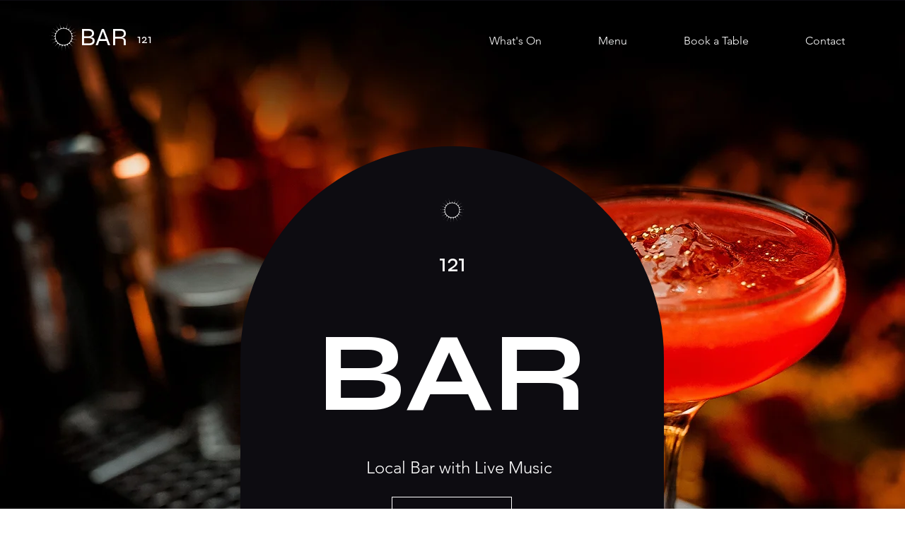

--- FILE ---
content_type: text/css; charset=utf-8
request_url: https://www.wix.com/_serverless/pro-gallery-css-v4-server/layoutCss?ver=2&id=comp-kz1bfumn1&items=3487_8400_5600%7C3562_6720_4480%7C3821_4916_3277%7C3472_2832_4240%7C3278_6720_4480&container=3145_1280_651_720&options=layoutParams_cropRatio:50%25/100%25%7ClayoutParams_repeatingGroupTypes:1,2v,2v%7ClayoutParams_structure_galleryRatio_value:0%7ClayoutParams_gallerySpacing:0%7CgroupTypes:1,2h,2v,3t,3b,3l,3r%7CnumberOfImagesPerRow:3%7CcollageAmount:0.8%7CtextsVerticalPadding:0%7CtextsHorizontalPadding:0%7CcalculateTextBoxHeightMode:MANUAL%7CtargetItemSize:199%7CcubeRatio:50%25/100%25%7CrotatingGroupTypes:1,2v,2v%7CexternalInfoHeight:0%7CexternalInfoWidth:0%7CisRTL:false%7CisVertical:false%7CminItemSize:120%7CgroupSize:3%7CchooseBestGroup:true%7CcubeImages:true%7CcubeType:fill%7CsmartCrop:false%7CcollageDensity:0.8%7CimageMargin:0%7ChasThumbnails:false%7CgalleryThumbnailsAlignment:bottom%7CgridStyle:1%7CtitlePlacement:SHOW_ON_HOVER%7CarrowsSize:23%7CslideshowInfoSize:200%7CimageInfoType:NO_BACKGROUND%7CtextBoxHeight:0%7CscrollDirection:1%7CgalleryLayout:-1%7CgallerySizeType:smart%7CgallerySize:11%7CcropOnlyFill:false%7CnumberOfImagesPerCol:1%7CgroupsPerStrip:0%7Cscatter:0%7CenableInfiniteScroll:true%7CthumbnailSpacings:0%7CarrowsPosition:0%7CthumbnailSize:120%7CcalculateTextBoxWidthMode:PERCENT%7CtextBoxWidthPercent:50%7CuseMaxDimensions:false%7CfixedColumns:0%7CrotatingCropRatios:%7CgallerySizePx:0%7CplaceGroupsLtr:false
body_size: -14
content:
#pro-gallery-comp-kz1bfumn1 .pro-gallery-parent-container{ width: 1280px !important; height: 651px !important; } #pro-gallery-comp-kz1bfumn1 [data-hook="item-container"][data-idx="0"].gallery-item-container{opacity: 1 !important;display: block !important;transition: opacity .2s ease !important;top: 0px !important;left: 0px !important;right: auto !important;height: 651px !important;width: 640px !important;} #pro-gallery-comp-kz1bfumn1 [data-hook="item-container"][data-idx="0"] .gallery-item-common-info-outer{height: 100% !important;} #pro-gallery-comp-kz1bfumn1 [data-hook="item-container"][data-idx="0"] .gallery-item-common-info{height: 100% !important;width: 100% !important;} #pro-gallery-comp-kz1bfumn1 [data-hook="item-container"][data-idx="0"] .gallery-item-wrapper{width: 640px !important;height: 651px !important;margin: 0 !important;} #pro-gallery-comp-kz1bfumn1 [data-hook="item-container"][data-idx="0"] .gallery-item-content{width: 640px !important;height: 651px !important;margin: 0px 0px !important;opacity: 1 !important;} #pro-gallery-comp-kz1bfumn1 [data-hook="item-container"][data-idx="0"] .gallery-item-hover{width: 640px !important;height: 651px !important;opacity: 1 !important;} #pro-gallery-comp-kz1bfumn1 [data-hook="item-container"][data-idx="0"] .item-hover-flex-container{width: 640px !important;height: 651px !important;margin: 0px 0px !important;opacity: 1 !important;} #pro-gallery-comp-kz1bfumn1 [data-hook="item-container"][data-idx="0"] .gallery-item-wrapper img{width: 100% !important;height: 100% !important;opacity: 1 !important;} #pro-gallery-comp-kz1bfumn1 [data-hook="item-container"][data-idx="1"].gallery-item-container{opacity: 1 !important;display: block !important;transition: opacity .2s ease !important;top: 0px !important;left: 640px !important;right: auto !important;height: 325px !important;width: 320px !important;} #pro-gallery-comp-kz1bfumn1 [data-hook="item-container"][data-idx="1"] .gallery-item-common-info-outer{height: 100% !important;} #pro-gallery-comp-kz1bfumn1 [data-hook="item-container"][data-idx="1"] .gallery-item-common-info{height: 100% !important;width: 100% !important;} #pro-gallery-comp-kz1bfumn1 [data-hook="item-container"][data-idx="1"] .gallery-item-wrapper{width: 320px !important;height: 325px !important;margin: 0 !important;} #pro-gallery-comp-kz1bfumn1 [data-hook="item-container"][data-idx="1"] .gallery-item-content{width: 320px !important;height: 325px !important;margin: 0px 0px !important;opacity: 1 !important;} #pro-gallery-comp-kz1bfumn1 [data-hook="item-container"][data-idx="1"] .gallery-item-hover{width: 320px !important;height: 325px !important;opacity: 1 !important;} #pro-gallery-comp-kz1bfumn1 [data-hook="item-container"][data-idx="1"] .item-hover-flex-container{width: 320px !important;height: 325px !important;margin: 0px 0px !important;opacity: 1 !important;} #pro-gallery-comp-kz1bfumn1 [data-hook="item-container"][data-idx="1"] .gallery-item-wrapper img{width: 100% !important;height: 100% !important;opacity: 1 !important;} #pro-gallery-comp-kz1bfumn1 [data-hook="item-container"][data-idx="2"].gallery-item-container{opacity: 1 !important;display: block !important;transition: opacity .2s ease !important;top: 325px !important;left: 640px !important;right: auto !important;height: 326px !important;width: 320px !important;} #pro-gallery-comp-kz1bfumn1 [data-hook="item-container"][data-idx="2"] .gallery-item-common-info-outer{height: 100% !important;} #pro-gallery-comp-kz1bfumn1 [data-hook="item-container"][data-idx="2"] .gallery-item-common-info{height: 100% !important;width: 100% !important;} #pro-gallery-comp-kz1bfumn1 [data-hook="item-container"][data-idx="2"] .gallery-item-wrapper{width: 320px !important;height: 326px !important;margin: 0 !important;} #pro-gallery-comp-kz1bfumn1 [data-hook="item-container"][data-idx="2"] .gallery-item-content{width: 320px !important;height: 326px !important;margin: 0px 0px !important;opacity: 1 !important;} #pro-gallery-comp-kz1bfumn1 [data-hook="item-container"][data-idx="2"] .gallery-item-hover{width: 320px !important;height: 326px !important;opacity: 1 !important;} #pro-gallery-comp-kz1bfumn1 [data-hook="item-container"][data-idx="2"] .item-hover-flex-container{width: 320px !important;height: 326px !important;margin: 0px 0px !important;opacity: 1 !important;} #pro-gallery-comp-kz1bfumn1 [data-hook="item-container"][data-idx="2"] .gallery-item-wrapper img{width: 100% !important;height: 100% !important;opacity: 1 !important;} #pro-gallery-comp-kz1bfumn1 [data-hook="item-container"][data-idx="3"]{display: none !important;} #pro-gallery-comp-kz1bfumn1 [data-hook="item-container"][data-idx="4"]{display: none !important;} #pro-gallery-comp-kz1bfumn1 .pro-gallery-prerender{height:651px !important;}#pro-gallery-comp-kz1bfumn1 {height:651px !important; width:1280px !important;}#pro-gallery-comp-kz1bfumn1 .pro-gallery-margin-container {height:651px !important;}#pro-gallery-comp-kz1bfumn1 .one-row:not(.thumbnails-gallery) {height:651px !important; width:1280px !important;}#pro-gallery-comp-kz1bfumn1 .one-row:not(.thumbnails-gallery) .gallery-horizontal-scroll {height:651px !important;}#pro-gallery-comp-kz1bfumn1 .pro-gallery-parent-container:not(.gallery-slideshow) [data-hook=group-view] .item-link-wrapper::before {height:651px !important; width:1280px !important;}#pro-gallery-comp-kz1bfumn1 .pro-gallery-parent-container {height:651px !important; width:1280px !important;}